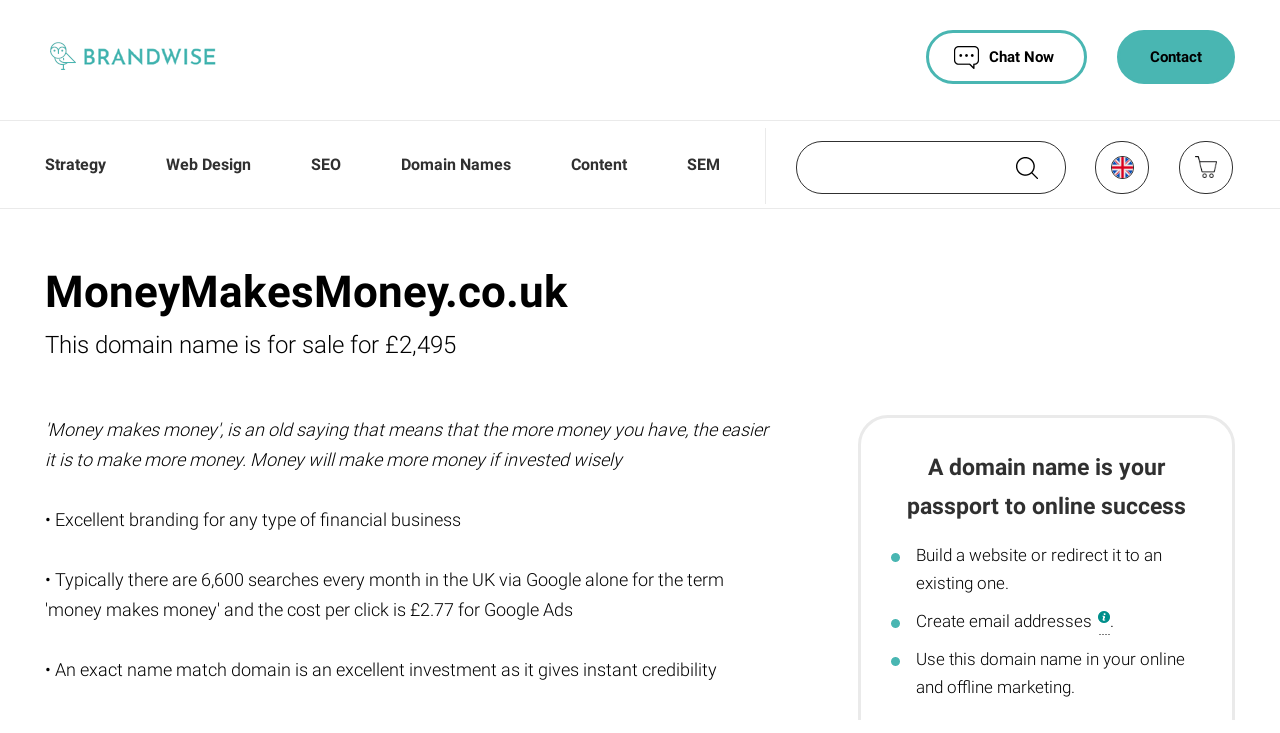

--- FILE ---
content_type: text/html; charset=utf-8
request_url: https://www.brandwise.co.uk/moneymakesmoney_co_uk.html
body_size: 9999
content:
<!DOCTYPE html>
<!--[if IE]><![endif]-->
<!--[if IE 8 ]><html dir="ltr" lang="en" class="ie8"><![endif]-->
<!--[if IE 9 ]><html dir="ltr" lang="en" class="ie9"><![endif]-->
<!--[if (gt IE 9)|!(IE)]><!-->
<html dir="ltr" lang="en">
<!--<![endif]-->
<head>
<meta charset="UTF-8" />
<meta name="viewport" content="width=device-width, initial-scale=1">
<meta http-equiv="X-UA-Compatible" content="IE=edge">

<title>Money Makes Money| MoneyMakesMoney.co.uk Domain Name For Sale | Brandwise Branding</title>

<meta name="description" content="The MoneyMakesMoney.co.uk Domain Name is for sale via Brandwise - no transfer fees and escrow payment protection as standard" />

<meta name=ROBOTS content="INDEX,FOLLOW"/>

<meta name=copyright content="Copyrighted to Brandwise.co.uk">
<meta name=viewport content="width=device-width, initial-scale=1, maximum-scale=5">
<meta name=google-site-verification content=HlK9MvED_VQUsZZOWQ-3FkIJzmQuRTRcklFGTV2-7bw />
<link rel="preload" href="https://www.brandwise.co.uk/css/style-brandwise.css" as="style">
<link href="https://www.brandwise.co.uk/css/style-brandwise.css" rel="stylesheet">
<link rel="shortcut icon" href="https://www.brandwise.co.uk/fav.ico" type="image/x-icon">
<link rel=icon href="https://www.brandwise.co.uk/fav.ico" type="image/x-icon">


<base href="https://www.brandwise.co.uk/" />
<link href="https://www.brandwise.co.uk/moneymakesmoney_co_uk.html" rel="canonical" />

<script async src="https://www.googletagmanager.com/gtag/js?id=G-XV38HXQMJN"></script>
<script>window.dataLayer = window.dataLayer || []; function gtag(){dataLayer.push(arguments);} gtag('js', new Date()); gtag('config', 'G-XV38HXQMJN');
</script>
 
</head>
<body>
 <header>
          <div class="container" style="padding:30px;">
              <picture class="logo" >
                 <a href="https://www.brandwise.co.uk/"> <img itemprop="logo" src="https://www.brandwise.co.uk/images/logo2018.png" alt="Brandwise | SEO, Web Design, Domain Names and more!"/></a>
              </picture>
               <a class="tablet-show" href="https://www.brandwise.co.uk/Contact.html" title="Contact Brandwise">
                          <button style="background-color:#49b6b2; float:right; margin-right: 0px;" class="button">Contact Us</button>
                     </a>
              <div class="top-right">
                  <div class="l" style="margin-top:-7px; font-size:24px;">
                      <!-- <img width="22" height="22" alt="Call Brandwise" style="display:inline-block; margin-top: 9px; position: absolute;" src="https://www.brandwise.co.uk/image/phone.png"/>
                     <div style="display:inline-block;margin:0 8px 0px 34px;">Request a</div><a rel="nofollow" href="https://www.brandwise.co.uk/Contact.html">callback</a>!-->
                                   </div>
                  <div class="r">
                      <a href="https://www.brandwise.co.uk/Contact.html" title="Contact Brandwise">
                          <button style="background-color:#49b6b2; float:right; margin-left: 30px;" class="button">Contact</button>
                     </a>
                      <a href="javascript:void(Tawk_API.toggle())" title="Chat with Brandwise">
                          <button class="button" style="float: right; position:relative; padding-left:60px;"><img alt="Live Chat with Brandwise" style="display:inline-block;
                          position:absolute; margin:-3px 0 0 -35px;" src="https://www.brandwise.co.uk/image/chat.png"/>Chat Now</button>
                     </a> 
                     
                  </div>
              </div>
              <div class="clearfix"></div>
          </div>
          <div class="clearfix"></div>
          <nav class="nav"> 
              <ul class="container" style="padding:0px;">
                  <div class="menu"></div>
                      <input id="burger" class="toggle" type="checkbox" style="display:none;"/> 
                      <label class="hamburger-trigger " for="burger" onClick="toggle_visibility('mobilemenu');">
                          <span></span>
                          <span></span>
                          <span></span>
                      </label>
                  </div>

                       <li class="drop"> 
                          <a href="https://www.brandwise.co.uk/Online_Business_Strategy.html" title="Online Marketing Strategy">Strategy</a>
                      </li>                  
                     <li class="drop"> 
                          <a href="https://www.brandwise.co.uk/web-design.html" title="Website Design and Redesign">Web Design</a>
                      </li>
                      <li class="drop">
                          <a href="https://www.brandwise.co.uk/SEO.html" title="Search Engine Optimsation">SEO</a>
                      </li> 
                       <li class="drop">
                          <a href="https://www.brandwise.co.uk/domain-names.html" title="Domain Names For Sale">Domain Names</a>
                      </li>
                      <li class="drop">
                          <a href="https://www.brandwise.co.uk/content.html" title="Website Content">Content</a>
                      </li>
                      <li class="drop">
                          <a href="https://www.brandwise.co.uk/search-engine-marketing.html" title="Search Engine Marketing">SEM</a>
                      </li>
                     
                  
                  <li class="right-menu last-menu">  
                  	  <div id="search">
<input class="search-menu-input" type="text" name="search" value="" id="search-query" placeholder="Search for a domain name">
<button class="search-button btn-search" aria-label="Search"> 
<img alt="" noloading="" class="searchimage" src="https://www.brandwise.co.uk/image/search.png"/></button>
 </div>  
                       
                      
  <form action="https://www.brandwise.co.uk/index.php?route=common/currency/currency" method="post" enctype="multipart/form-data" id="form-currency">
	 <div class="currency">
     <button aria-label="GBP" class="currency-select" type="button" name="GBP">
     <img alt="GBP" style="position:absolute; left:15px; top:14px;width:23px; border:1px solid #303030;border-radius:15px;" src="https://www.brandwise.co.uk/image/gbp.png"/>
     </button>
     <button aria-label="EUR" class="currency-select" type="button" name="EUR">
      <img alt="EUR" style="position:absolute; left:15px; top:14px; width:23px; border:1px solid #303030;border-radius:15px;" src="https://www.brandwise.co.uk/image/eur.png"/>
      </button>
      <button aria-label="USD" class="currency-select" type="button" name="USD">
      <img alt="USD" style="position:absolute; left:15px; top:14px; width:23px; border:1px solid #303030;border-radius:15px;" src="https://www.brandwise.co.uk/image/usd.png"/>
      </button>
      <div class="currency-select"> 
      <img alt="BTC" style="position:absolute; left:15px; top:14px; width:23px; border:1px solid #303030;border-radius:15px;" src="https://www.brandwise.co.uk/image/btc.png"/>
      </div>
      </div>
    <input type="hidden" name="code" value="" />
    <input type="hidden" name="redirect" value="https://www.brandwise.co.uk/moneymakesmoney_co_uk.html" />
  </form>

 

                      
                      <a href="https://www.brandwise.co.uk/index.php?route=checkout/checkout">
<div id="cart" class="cart">
<img alt="Checkout" style="position:absolute; margin:14px 15px; width:22px; right:0;" src="https://www.brandwise.co.uk/image/cart.png"/>
</div>     
</a>



                      
                      
                  </li>
                  <div class="clearfix"></div>
              </ul> 
          </nav>
         </header>


   <div class="container domainpage "> 
    
  <div class="tablet-center">
          <h1 class="large-heading">MoneyMakesMoney.co.uk</h1>
          <span class="light-heading"> This domain name is for sale for £2,495</span>
   </div>   
  <div class="clearfix"></div>
 
 
 
 
 
 
 <div class="grid33" style="padding:50px 0;"> 
                    <div class="right33 max-width"> 
                                         <div style="color:#000; margin-bottom:0; border:3px solid #eaeaea; border-radius:30px; padding:30px; text-align:center;">
                      
               <div id="product"> 
                  <span class="mid-heading" style="font-size:23px;">A domain name is your passport to online success</span>
                  <div class="clearfix" style="margin-bottom:15px;"></div>
                  
                    <div class="content" style="font-size:17px; text-align:left;"> 
             
                    <li style="margin-bottom:10px; margin-left:0;">Build a website or redirect it to an existing one. </li>
                    <li style="margin-bottom:10px; margin-left:0;">Create email addresses <div class="tooltip" style="margin-left:2px;"><img src="https://www.brandwise.co.uk/image/information.png" style="display:inline-block; margin-bottom:4px;"/><span class="tooltiptext" style="margin-left:-203px;">
                    <img src="https://www.brandwise.co.uk/image/triangle.png" style="position:absolute; left:192px; margin-top:-25px;"/> 
                   Create email addresses associated with MoneyMakesMoney.co.uk, such as:<br>
 <a href="/cdn-cgi/l/email-protection" class="__cf_email__" data-cfemail="036b666f6f6c436e6c6d667a6e626866706e6c6d667a2d606c2d7668">[email&#160;protected]</a><br>
 <a href="/cdn-cgi/l/email-protection" class="__cf_email__" data-cfemail="98e1f7edeab6f6f9f5fdd8f5f7f6fde1f5f9f3fdebf5f7f6fde1b6fbf7b6edf3">[email&#160;protected]</a><br>
<a href="/cdn-cgi/l/email-protection" class="__cf_email__" data-cfemail="5536303a15383a3b302c38343e3026383a3b302c7b363a7b203e">[email&#160;protected]</a><br>
<a href="/cdn-cgi/l/email-protection" class="__cf_email__" data-cfemail="b2dedddcd6dddcf2dfdddcd7cbdfd3d9d7c1dfdddcd7cb9cd1dd9cc7d9">[email&#160;protected]</a>        
                    </span></div>.</li> 
                    <li style="margin-bottom:15px; margin-left:0;">
                    Use this domain name in your online and offline marketing.</li>
This might be your one chance to own MoneyMakesMoney.co.uk. Don't miss it! </div> 
                    <div class="form-group">
                        <input type="hidden" name="product_id" value="4151" />
                        <button type="button" id="button-cart" data-loading-text="Loading..." class="button" style="font-size:21px; margin: 25px auto 15px auto;">Buy now for £2,495</button>
                        
                        <div class="clearfix"></div> 
                        <div style="font-size:14px; font-weight:bold; line-height:1.6;">
                        Remove MoneyMakesMoney.co.uk from the market immediately when you buy it now. 
                        <div class="clearfix" style="margin-bottom:10px;"></div>
                       One-off payment. No hidden costs.
                         <div class="clearfix" style="margin-bottom:10px;"></div>
                        Same day transfer of ownership if bought during business hours.</div>
                        <div class="clearfix"></div> 
                 	</div>
                </div>
         	               
   
      <div class="clearfix"></div> 
                    </div>

                    </div>
                    <div class="left66 paddingleft66 mf">
                     
                    
      
              <div class="content" style="font-size:18px;">
                <em>'Money makes money', is an old saying that means that  the more money you have, the easier it is to make more money.  Money will make more money if invested wisely </em>
<br><br>
• Excellent branding for any type of financial business
<br><br>
• Typically there are  6,600 searches every month in the UK via Google alone for the term 'money makes money' and the cost per click is £2.77 for Google Ads
<br><br>
• An exact name match domain is an excellent investment as it gives instant credibility
<br><br>
• Names that contain relevant keywords that users may search for can help with SEO (search engine optimisation), boost online visibility and generate extra traffic
<br><br>
• Very easy to remember, which is a key factor in reducing your marketing costs. It's also perfect for a Google Adwords campaign or any other form of advertising
<br><br>
• The right domain name can help you grow your business, build a strong brand identity and establish you as a market leader in your field
<br><br>
• Email addresses such as <a href="/cdn-cgi/l/email-protection" class="__cf_email__" data-cfemail="e79e889295c989868a82a78a8889829e8a868c82948a8889829ec98488c9928c">[email&#160;protected]</a>, add professionalism and trust to your communications
<br><br>
• Transfer fees are included in price
<br><br>
• Escrow service available on this domain name offering payment protection prior to domain name transfer and complete peace of mind
<br><br>
• As a guide to related domain sales, <strong>Millions.co.uk</strong> sold for £10,000 in April 2020 
                </div>
                    
                    <div class="clearfix"></div> 
                    
                  
                </div>
       </div>
    
    
    
      <div class="grid-25" style="padding:0; max-width:1000px; margin:20px auto 0 auto; text-align:center;">
              
              <div>
              <img style="margin:0 auto 10px auto" alt="Payment Protection"  src="https://www.brandwise.co.uk/image/secure.png"/>
              <div class="clearfix"></div>
              <span class="mid-heading" style="line-height: 1.7; font-size: 15px;">BUYER PAYMENT PROTECTION</span>
              <div class="clearfix" style="margin-bottom: 5px;"></div>
  Escrow-protected payments
          </div>
          <div>
              <img style="margin:0 auto 10px auto" alt="Fast Domain Transfers"  src="https://www.brandwise.co.uk/image/fast.png"/>
              <div class="clearfix"></div>
              <span class="mid-heading" style="line-height: 1.7;font-size: 15px;">GET THIS DOMAIN NAME TODAY</span>
              <div class="clearfix" style="margin-bottom: 5px;"></div>
  Transfered to you within 24 hrs
          </div>
          <div>
              <img style="margin:0 auto 10px auto" alt="Aftersales Support"  src="https://www.brandwise.co.uk/image/aftersales.png"/>
              <div class="clearfix"></div>
              <span class="mid-heading" style="line-height: 1.7;font-size: 15px;">AFTERSALES SUPPORT</span>
              <div class="clearfix" style="margin-bottom: 5px;"></div>
  From Nominet Registrar
          </div>
          <div>
              <img style="margin:0 auto 10px auto" alt="Leasy To Buy Payment Plans"  src="https://www.brandwise.co.uk/image/installments.png"/>
              <div class="clearfix"></div>
              <span class="mid-heading" style="line-height: 1.7;font-size: 15px;">LEASE TO BUY PAYMENT PLANS</span>
              <div class="clearfix" style="margin-bottom: 5px;"></div>
  Up to 12 months to pay
          </div>
          <div class="clearfix"></div>
          </div>
          
          
          
        </div>   
          <div class="clearfix"></div>
        
            
                
                
       <div class="block dark-green-bk" style="margin-top:0; margin-bottom:0px;">
          <div class="container domainpage"> 
           <h3 class="small-heading" style="color: #fff;">Pay for MoneyMakesMoney.co.uk by monthly instalment over 12 months at no extra cost!</h3>
           
              <div class="clearfix"></div>
              
          		<div class="grid33" style="padding:50px 0 0 0;"> 
                <div class="right66 paddingright66" style="color:#000; text-align:left;"> 
                    
                 <script data-cfasync="false" src="/cdn-cgi/scripts/5c5dd728/cloudflare-static/email-decode.min.js"></script><script src="https://fast.wistia.com/embed/medias/2dun1cf8m4.jsonp" async></script><script src="https://fast.wistia.com/assets/external/E-v1.js" async></script><div class="wistia_responsive_padding" style="padding:56.25% 0 0 0;position:relative;"><div class="wistia_responsive_wrapper" style="height:100%;left:0;position:absolute;top:0;width:100%;"><div class="wistia_embed wistia_async_2dun1cf8m4 videoFoam=true" style="height:100%;position:relative;width:100%"><div class="wistia_swatch" style="height:100%;left:0;opacity:0;overflow:hidden;position:absolute;top:0;transition:opacity 200ms;width:100%;"><img src="https://fast.wistia.com/embed/medias/2dun1cf8m4/swatch" style="filter:blur(5px);height:100%;object-fit:contain;width:100%;" alt="" aria-hidden="true" onload="this.parentNode.style.opacity=1;" /></div></div></div></div>
                 
                 <div class="faq" style="margin-top:30px;">
                   <li class="accordion-toggle" style="border-bottom:1px solid #fff;"><span class="small-heading" style="color: #fff;text-align:left; font-size:22px;">So how does the lease to buy option work?</span>
                <img class="plus" src="https://www.brandwise.co.uk/image/sliderClosewhite.png" style="position:absolute; top:0; margin-top:23px; right:0;" width="30px" height="30px"/> </span>
                </li>
                <article class="accordion-content padded" style="border-bottom:1px solid #ccc; background-color:#0E8F8A;">
                <div class="box" style="float:none; margin:15px auto  30px auto; width:100%;">
                  <div class="icon">
                      <div style="border-radius:50%; width:60px; height:60px; background-color:#fff; text-align:center; font-size:36px; font-weight:700;color:#0F8F8B;">
                      1
                      </div>
                  </div>
                  <div class="service">
                      <span class="big-white-text" style="line-height:1.6; color:#fff;">Choose your domain name and payment period</span>
                      <div class="clearfix" style="margin-bottom: 5px;"></div>
                      <span class="text" style="color:#fff;">
                      First, let us know the domain name you wish to purchase and what payment period works best for you. 
                      </span>
                  </div>
                   <div class="clearfix"></div>
              </div>
              <div class="clearfix"></div>
              
              <div class="box" style="float:none; margin:15px auto 30px auto;width:100%;">
                  <div class="icon">
                         <div style="border-radius:50%; width:60px; height:60px; background-color:#fff; text-align:center; font-size:36px; font-weight:700;color:#0F8F8B;">
                      2
                      </div>
                  </div>
                  <div class="service">
                      <span class="big-white-text" style="line-height:1.6; color:#fff;">The domain name is held in escrow</span>
                      <div class="clearfix" style="margin-bottom: 5px;"></div>
                      <span class="text" style="color:#fff;">
                          We will then reserve the name for you and arrange for the domain name to be held in escrow. This protects your payments and guarantees you exclusive use of the name during the lease to buy period.
                      </span>
                  </div>
                   <div class="clearfix"></div>
              </div>
              <div class="clearfix"></div>
              
              <div class="box" style="float:none; margin:15px auto;width:100%;">
                  <div class="icon">
                        <div style="border-radius:50%; width:60px; height:60px; background-color:#fff; text-align:center; font-size:36px; font-weight:700;color:#0F8F8B;">
                      3
                      </div>
                  </div>
                  <div class="service">
                      <span class="big-white-text" style="line-height:1.6;color:#fff;">Use the domain name from first payment. Own it on your last payment.</span>
                      <div class="clearfix" style="margin-bottom: 5px;"></div>
                      <span class="text" style="color:#fff;">
                        The great thing about our lease to buy option is you can use the domain name from your first payment, and will own it outright on making the final payment. This means that by the end of the lease to buy period, the domain name may have even paid for itself!<br><br>

                      </span>
                  </div>
                   <div class="clearfix"></div>
            
                </article> 
                 </div>
                 <div class="clearfix" style="margin-bottom:45px;"></div>
                    </div>
                    
                    <div class="left33 max-width"> 
                    <div style="color:#000; text-align:center; background-color:white; border-radius:30px; padding:30px; box-shadow:0px 0px 35px -15px rgb(0 0 0 / 75%);">
                    	   <span class="mid-heading instalment" style="font-size:18px;">MoneyMakesMoney.co.uk could be all yours from just &pound;<span class="pricefrom"></span> a month!</span><br><br>
             
                          <form class="calculator" id="calculatore">
                     
                          <span class="new-amount"></span>
                        <input readonly type="text" id="bill" class="calculator__bill" value="2495" style="display:none;"/>
                        <div class="calculator__row">
                          
                          <div class="center" style="font-size: 14px; -webkit-font-smoothing: antialiased;
                          -moz-osx-font-smoothing: grayscale;">
                          &pound;<span class="medium-heading calculator__result"></span>/MTH FOR 
                          <span class="medium-heading tip-amount" style="color: #49b6b2;"></span>
                          MTHS
                          </div>
                          <input type="range" style="width:100%; margin-top: 15px;" min="1" max="12" value="12" step="1" class="calculator__tip" id="tip" required>
              
                          
                          <br><br>
                          
                         <span style="font-size:18px;">   Use from first payment<br>
                          All yours on final payment<br>
                          No mark-up if paid for over 12 months<br>
              <a href="https://www.brandwise.co.uk/Lease_To_Buy_Domain_Names.html" class="link" style="font-size: 18px; text-decoration:none; color:#000; font-weight:bold">Find out more</a>
                         
                          
                         
                                                    <div class="clearfix" style="margin:0 0 30px 0;"></div>
                                                    </div>
                          
                          <a href="https://www.brandwise.co.uk/index.php?route=information/lease&product_id=4151"><button type="button" id="button-lease" data-loading-text="Loading..." class="button" style="font-size:18px;line-height:1.7; margin: 0px auto 0 auto;">Lease Now</button></a>
                          </form>
                         
                         
              		
                    </div>     
                    </div>
                 </div>
          </div>
              <div class="clearfix"></div>       
      </div>              
             
  <div class="clearfix"></div>       
      
      <div class="block grey-bk" style="margin-top:0px; padding:50px 0;">
      <div style="max-width:630px; margin:0 auto; text-align:center; padding:0 30px;">
            <div class="faq">
              
              
          <h3 class="small-heading" style="font-size:22px;">Still have questions?</h3>
                    
              <li class="accordion-toggle">What is the process for buying MoneyMakesMoney.co.uk?
            <img class="plus" src="https://www.brandwise.co.uk/image/sliderClose.png" style="position:absolute; top:0; margin-top:19px; right:0;" width="30px" height="30px"/> </span>
            </li>
              <article class="accordion-content padded" style="border-bottom:1px solid #ccc; background-color:#eaeaea;">
  				
                <div class="content" style="font-size:16px;">
                 
                  
                 <strong>1. Click the buy now button</strong> <br>
                 
                          Click the buy now button and purchase MoneyMakesMoney.co.uk through the checkout. Once the checkout process is complete MoneyMakesMoney.co.uk is taken off the market automatically. <br><br>
                <strong>  2. We transfer the domain name to you</strong><br>
               
                         We take care of everything to transfer MoneyMakesMoney.co.uk into your name or that of your business. You will then become the owner of MoneyMakesMoney.co.uk (the Registrant in official-speak!).
                   <br><br>
                 
                     <strong> 3. You're now the proud owner of a new domain name!</strong><br>
                    
                         We will help you move MoneyMakesMoney.co.uk to a domain name company of your choice so that you can manage it and develop it going forward. You are then free to do whatever you want with it - redirect it to an existing website or develop it as a brand new website for example. </li>
                 </div>    
                   <div class="clearfix"></div>
              </article>
                  
         
               
              
            <li class="accordion-toggle">Will I own the name after making payment? 
            <img class="plus" src="https://www.brandwise.co.uk/image/sliderClose.png" style="position:absolute; top:0; margin-top:19px; right:0;" width="30px" height="30px"/> </span>
            </li>
            <article class="accordion-content padded" style="border-bottom:1px solid #ccc; background-color:#eaeaea;">
             Yes, if paying in full at time of purchase, ownership will be transferred to you usually within the hour (purchases made outside of business hours will be done the following day). If paying by instalment, you can use the name from the first payment, but will not own it until the final payment is made.
            </article>
            
            <li class="accordion-toggle">How do I know I will get the domain name after paying?
            <img class="plus" src="https://www.brandwise.co.uk/image/sliderClose.png" style="position:absolute; top:0; margin-top:19px; right:0;" width="30px" height="30px"/> </span>
            </li>
            <article class="accordion-content padded" style="border-bottom:1px solid #ccc; background-color:#eaeaea;">
            We can arrange for your payment(s) to be held in escrow until transfer of ownership is complete. Only then will your payment be released. If paying in instalments, the domain name itself is held in escrow for your protection. We pay all escrow costs.  
            </article>
            
               <li class="accordion-toggle">How will I take control of the name?
            <img class="plus" src="https://www.brandwise.co.uk/image/sliderClose.png" style="position:absolute; top:0; margin-top:19px; right:0;" width="30px" height="30px"/> </span>
            </li>
            <article class="accordion-content padded" style="border-bottom:1px solid #ccc; background-color:#eaeaea;">
            Once transfer of ownership is complete, we will work with you to move the name to a Registrar of your choice so that you can manage it going forward.
            </article>
            
       
           
            
               <li class="accordion-toggle">Does the domain name come with a website?
            <img class="plus" src="https://www.brandwise.co.uk/image/sliderClose.png" style="position:absolute; top:0; margin-top:19px; right:0;" width="30px" height="30px"/> </span>
            </li>
            <article class="accordion-content padded" style="border-bottom:1px solid #ccc; background-color:#eaeaea;">
            No, you are purchasing just the domain name. We can quote for web design if you wish and can offer favourable rates to those purchasing a domain name. Alternatively, you can get whoever you want to build your website.
            </article>
             <div style="margin-bottom:30px;"></div>
            <span style="font-size:18px;">For answers to more common questions, see our full <a href="https://www.brandwise.co.uk/faq.html" class="link" style="text-decoration:none;">Domain Name FAQ</a>.</span>
            
              
              </div>
             <div class="clearfix"></div>
             
      </div>
      <div class="clearfix"></div>
  	</div>
  
     
 <div class="block grey-bk" >
         <div class="small-container" style="padding: 30px 30px 50px 30px; text-align:center;">
              
                       <img width="40" height="40" alt="Tell us about your business idea" style="display:inline-block; margin-bottom:-5px; margin-right:10px; position: relative;" src="https://www.brandwise.co.uk/image/idea.png"/>
                      <div style="display:inline-block;font-size:28px; font-weight:bold;">Interested in owning MoneyMakesMoney.co.uk?</div> 
                  
                    <div class="clearfix" style="margin-bottom:30px;"></div>      
                    
                    
                 
               <span id="product"> 
                    <span class="form-group">
                        <input type="hidden" name="product_id" value="4151" />
                     
                          <button class="button b1 mr" id="cart" data-loading-text="Loading...">Buy now for £2,495</button>
                      </a>
                    </span>
                </span>
                        
                      <a style="text-decoration:none;" rel="nofollow" href="https://www.brandwise.co.uk/Contact.html">
                          <button class="button b1 mr">Contact Us</button>
                      </a>
                      
                      <a style="text-decoration:none;" href="javascript:void(Tawk_API.toggle())" title="Chat with Brandwise">
                          <button class="button b2" style="padding-left:60px; margin-bottom:30px;"><img alt="" noloading="" style="display:inline-block;
                          position:absolute; margin:-3px 0 0 -35px;" src="https://www.brandwise.co.uk/image/chat.png"/>Chat Now</button>
                      </a>
                     
                  
                 
             <div class="clearfix"></div>    
          
      </div>     
      </div> 
      <div class="small-container" style="text-align:center;">
         <div style="font-size:18px;">    
                   
          <h3 class="small-heading" style="font-size:22px;">Related domain names</h3>
           
                     
          
                   
   <a href="https://www.brandwise.co.uk/millionairemaker_co_uk.html"  class="link" style="text-decoration:none;margin-right:30px;">MillionaireMaker.co.uk</a>
                                                                  £2,995
                                           
            <br />
<br />

          
                   
   <a href="https://www.brandwise.co.uk/moneychannel_co_uk.html"  class="link" style="text-decoration:none;margin-right:30px;">MoneyChannel.co.uk</a>
                                                                  £2,495
                                           
            <br />
<br />

          
                   
   <a href="https://www.brandwise.co.uk/moneystream_co_uk.html"  class="link" style="text-decoration:none;margin-right:30px;">MoneyStream.co.uk</a>
                                                                  £2,995
                                           
            <br />
<br />

          
                
        
       
         
		       <a href="https://www.brandwise.co.uk/Finance_Domain_Names.html" class="link" style="margin-right:30px;text-decoration:none;">  Finance Domain Names For Sale</a><br /> <br />
 		           
      </div>
      <br><br>
       <em style="font-size:16px;">Keywords: money makes money, financial, get rich, millionaire maker, money, finance, investment, wealth creation</em><br><br>  
         <div class="clearfix"></div>
           <button aria-label="Top of page" onclick="topFunction()" id="myBtn"  style="float: right;padding-right: 60px; position:relative;" class="button">Back to top <img alt="Return to top of page" style="display:inline-block; position:absolute; right:30px; top:15px; margin:0 -8px 0 0;" src="https://www.brandwise.co.uk/image/top.png"/></button>
              
                      
             <div class="clearfix"></div>                 
      </div>
      
  <a href="https://www.brandwise.co.uk/10-Minute-SEO-Audit.html" style="display:none;"><div class="seoaudit">
 <img alt="10 Minute SEO Audit" src="https://www.brandwise.co.uk/image/video.png" style="margin-top:7px; margin-bottom:18px;"/>
 <div class="clearfix"></div>
 <div style="position:relative; margin-top:100px;">
 <div class="rotate title">
 <div style="font-weight:bold; font-size:16px;">10 minute video website audit</div>
 </div>
 <div class="rotate seoaudithide">
 Read More
 </div>
 </div>
 </div>
 </a>

<div class="clearfix"></div> 
  
      <footer>
          <div class="block dark-green-bk">
              <div class="container" style="padding: 45px 30px;">
              <ul class="footer-menu">
                  <li><a href="https://www.brandwise.co.uk/main-about-us.html" title="About Brandwise and the online marketing services we offer">About Brandwise</a></li>
                  <li><a href="https://www.brandwise.co.uk/faq.html" title="Domain Name Purchasing FAQ">Domain Name FAQ</a></li> 
                  <li><a rel="nofollow" href="https://www.brandwise.co.uk/Biggest_UK_Domain_Name_Sales.html" title="Biggest UK Domain Name Sales">Top UK Domain Name Sales</a></li>
                   <li><a rel="nofollow" href="https://www.brandwise.co.uk/How_Much_Should_You_Pay_For_A_Domain_Name.html" title="How Much Should You Pay For A Domain Name?">UK Domain Name Price Guide</a></li>
                  <li><a rel="nofollow" href="https://www.brandwise.co.uk/Privacy_Policy.html" title="Brandwise Privacy Policy">Privacy Policy</a></li>
                  <li><a rel="nofollow" href="https://www.brandwise.co.uk/Contact.html" title="Contact Brandwise">Contact Us</a></li>
              </ul>    
              <div class="clearfix"></div>
                  All prices and information regarding domain names for sale are thought to be correct at time of publication, but do not form part of any contract to sell.
  <br><br>
 
  © Copyright Brandwise 2026. All rights reserved.
              </div>
          </div>
      </footer>
  
      <ul class="mobilemenu">
          <div class="scroll">
          <li><a class="link" href="https://www.brandwise.co.uk/" title="Brandwise Home Page">Home</a></li>
          <li><a class="link" href="https://www.brandwise.co.uk/Online_Business_Strategy.html" title="Online Business Strategy">Strategy</a></li>
          <li><a class="link" href="https://www.brandwise.co.uk/web-design.html" title="Website Design by Brandwise">Web Design</a></li>
          <li><a class="link" href="https://www.brandwise.co.uk/SEO.html" title="SEO by Brandwise">SEO</a></li> 
          <li><a class="link" href="https://www.brandwise.co.uk/domain-names.html" title="Domain Names For Sale">Domain Names</a></li>
          <li><a class="link" href="https://www.brandwise.co.uk/content.html" title="Content For Your Website">Content</a></li>
          <li><a class="link" href="https://www.brandwise.co.uk/search-engine-marketing.html" title="Search Engine Marketing by Brandwise">SEM</a></li>
          <li><a class="link" href="https://www.brandwise.co.uk/Contact.html" title="Contact Brandwise">Contact</a></li> 
          </div>
      </ul> 
      <script src="https://www.brandwise.co.uk/catalog/view/javascript/jquery/jquery-2.1.1.min.js" type="text/javascript"></script>
      <script src="https://www.brandwise.co.uk/catalog/view/javascript/bootstrap/js/bootstrap.min.js" type="text/javascript"></script>
      <script src="https://www.brandwise.co.uk/catalog/view/javascript/common.js" type="text/javascript"></script>
     
      <script>
          function toggle_visibility(id) {
              $(".toggle").not($("." + id)).hide(); //hide all div elements except the current clicked a element
              $("." + id).toggle(); //show/hide the div element	
          }  
          
          mybutton = document.getElementById("myBtn");

          function topFunction() {
              document.body.scrollTop = 0; 
              document.documentElement.scrollTop = 0; 
          }
      </script>
      <script type="text/javascript">
var Tawk_API=Tawk_API||{}, Tawk_LoadStart=new Date();
(function(){
var s1=document.createElement("script"),s0=document.getElementsByTagName("script")[0];
s1.async=true;
s1.src='https://embed.tawk.to/59f1ba944854b82732ff7c1e/default';
s1.charset='UTF-8';
s1.setAttribute('crossorigin','*');
s0.parentNode.insertBefore(s1,s0);
})();
</script>


    <script defer src="https://static.cloudflareinsights.com/beacon.min.js/vcd15cbe7772f49c399c6a5babf22c1241717689176015" integrity="sha512-ZpsOmlRQV6y907TI0dKBHq9Md29nnaEIPlkf84rnaERnq6zvWvPUqr2ft8M1aS28oN72PdrCzSjY4U6VaAw1EQ==" data-cf-beacon='{"version":"2024.11.0","token":"b70acdbd37a3472e85654ffbdd20be1f","r":1,"server_timing":{"name":{"cfCacheStatus":true,"cfEdge":true,"cfExtPri":true,"cfL4":true,"cfOrigin":true,"cfSpeedBrain":true},"location_startswith":null}}' crossorigin="anonymous"></script>
</body>
  </html>
  

<script>
$(document).ready( function () {
    var amount, percent, result, price;
    var calculator = $('.calculator');
    var instalment = $('.instalment');
    var calculatorBill = calculator.find('.calculator__bill');
    var calculatorTip = calculator.find('.calculator__tip');
    var PriceFrom = instalment.find('.pricefrom');
    var calculatorResult = calculator.find('.calculator__result');
    var tipAmount = calculator.find('.tip-amount');
	var calculatorm = calculator.find('.calculatorm');
	var totalprice = calculator.find('.totalprice');


    // INIT

    $(window).on('DOMContentLoaded', function () {
        tipAmount.text( calculatorTip.val());
        amount = 2495;
        percent = calculatorTip.val() * 1;
        result = amount + amount * ( percent / 100 );
		/* change 12 for range */
		if (12 == 12)
		{
        calculatorResult.text( (2495/12).toFixed(0) ); 
        PriceFrom.text( (2495/12).toFixed(0) );
		} else if (12 == 60)
		{
		calculatorResult.text( ((2495 + (2495 * 0.3))/12).toFixed(0) ); 
        PriceFrom.text( ((2495 + (2495 * 0.3))/60).toFixed(0) ); 
		}
		totalprice.text ( (2495 + (2495 * 0.0 )).toFixed(0));
		
		calculatorm.text(0);
    });


    // CHANGE
    calculatorTip.on('change', function () {
        if ( calculatorBill.val() === '' || isNaN( calculatorBill.val() ) ) {
            alert('Enter bill amount, please!')
        } else {
            amount = calculatorBill.val() * 1;
        }
		
        tipAmount.text( calculatorTip.val() );
		
        percent = calculatorTip.val() * 1;
		
		if (calculatorBill.val() <= 1000) {
				amount = calculatorBill.val() * 1;
				calculatorm.text(0);
				totalprice.text ((amount).toFixed(0));
		}
		if (calculatorBill.val() >= 1001) {
			if (percent <= 12 )
			{
				amount = calculatorBill.val() * 1;
				calculatorm.text(0);
				totalprice.text ((amount).toFixed(0));
			}
			if (percent > 12 && percent <= 23)
			{
				amount = amount + (amount * 0.1) ; <!-- 10% increase !-->
				calculatorm.text(10);
				totalprice.text ((amount).toFixed(0));
			}
			
			if (percent >= 24 && percent <= 35)
			{
				amount = amount + (amount * 0.2) ; <!-- 20% increase !-->
				calculatorm.text(20);
				totalprice.text ((amount).toFixed(0));
			}
			
			if (percent >= 36 )
			{
				amount = amount + (amount * 0.3) ; <!-- 30% increase !-->
				calculatorm.text(30);
				totalprice.text ((amount).toFixed(0));
			}
		}
		
        result = amount / percent; 
		
        calculatorResult.text( result.toFixed(0));
		
		
    });

});


</script>
<script type="text/javascript">
$('#button-cart,#cart').on('click', function() {
	$.ajax({
		url: 'index.php?route=checkout/cart/add',
		type: 'post',
		data: $('#product input[type=\'text\'], #product input[type=\'hidden\'], #product input[type=\'radio\']:checked, #product input[type=\'checkbox\']:checked, #product select, #product textarea'),
		dataType: 'json', 
		beforeSend: function() {
			$('#button-cart').button('loading');
		},
		complete: function() {
			$('#button-cart').button('reset');
		},
		success: function(json) {
			$('.alert-dismissible, .text-danger').remove();
			$('.form-group').removeClass('has-error');

			if (json['error']) {
				if (json['error']['option']) {
					for (i in json['error']['option']) {
						var element = $('#input-option' + i.replace('_', '-'));

						if (element.parent().hasClass('input-group')) {
							element.parent().after('<div class="text-danger">' + json['error']['option'][i] + '</div>');
						} else {
							element.after('<div class="text-danger">' + json['error']['option'][i] + '</div>');
						}
					}
				}

				if (json['error']['recurring']) {
					$('select[name=\'recurring_id\']').after('<div class="text-danger">' + json['error']['recurring'] + '</div>');
				}

				// Highlight any found errors
				$('.text-danger').parent().addClass('has-error');
			}

			if (json['success']) {
           		 $('#cart').load('index.php?route=common/cart/info');
				location.href = 'https://www.brandwise.co.uk/index.php?route=checkout/cart';
			}
		},
        error: function(xhr, ajaxOptions, thrownError) {
            alert(thrownError + "\r\n" + xhr.statusText + "\r\n" + xhr.responseText);
        }
	});
});
</script> 



  <script>$(function() {
  $(".faq").find(".accordion-toggle").click(function() {
    $(this).next().toggleClass("open").slideToggle("fast");
    $(this).toggleClass("active-tab").find(".menu-link").toggleClass("active");

    $(".faq .accordion-content").not($(this).next()).slideUp("fast").removeClass("open");
    $(".faq .accordion-toggle").not(jQuery(this)).removeClass("active-tab").find(".menu-link").removeClass("active");
  });
}); // jQuery load</script>

 <script>$(function() {
  $(".faqinner").find(".accordion-togglee").click(function() {
    $(this).next().toggleClass("open").slideToggle("fast");
    $(this).toggleClass("active-tab").find(".menu-link").toggleClass("active");
    
     $(".faqinner .accordion-contentt").not($(this).next()).slideUp("fast").removeClass("open");
    $(".faqinner .accordion-togglee").not(jQuery(this)).removeClass("active-tab").find(".menu-link").removeClass("active");
  });
}); // jQuery load</script>


